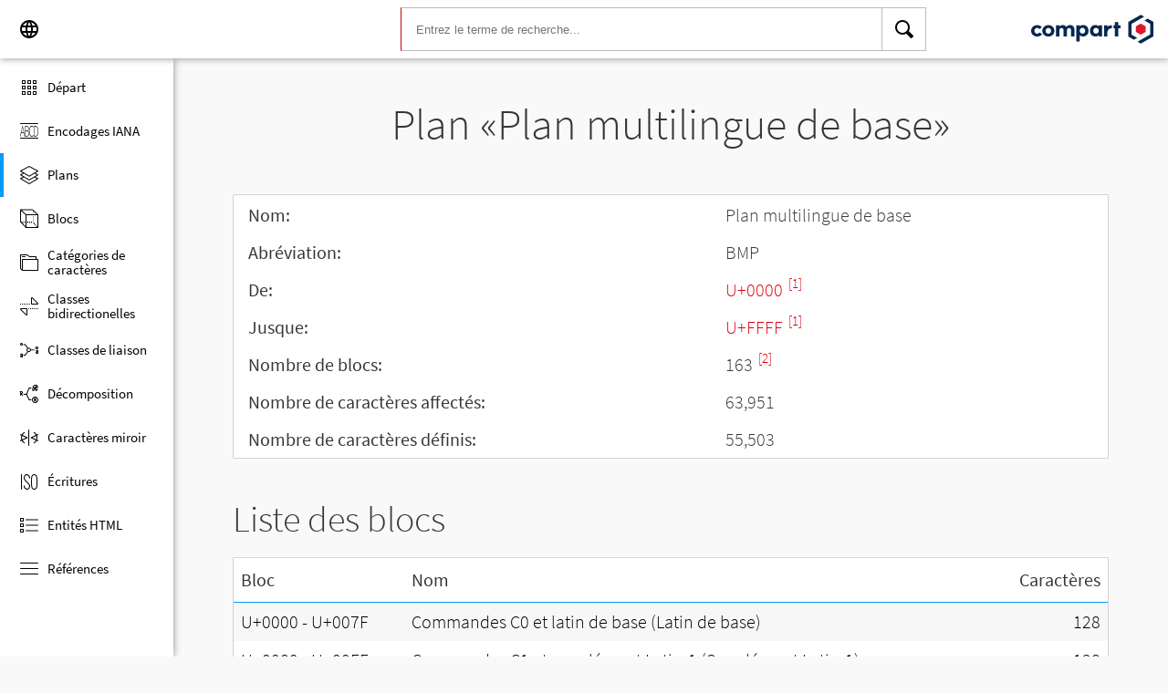

--- FILE ---
content_type: text/html; charset=UTF-8
request_url: https://www.compart.com/fr/unicode/plane/U+A500
body_size: 8944
content:
<!DOCTYPE html><html lang="fr" xmlns:xsl="http://www.w3.org/1999/XSL/Transform" xmlns="http://www.w3.org/1999/xhtml" xmlns:xi="http://www.w3.org/2001/XInclude" xmlns:dff="http://www.compart.com/ns/dff"><head><meta charset="utf-8"><meta content="Tous les symboles Unicode avec noms et descriptions sur une seule page" name="description"><meta content="Tous les symboles Unicode avec noms et descriptions sur une seule page" name="description-unicode"><meta content="Découvrez tous les symboles Unicode des hiéroglyphes égyptiens aux dingbats – Compart Unicode" property="og:title"><meta content="Tous les symboles Unicode avec noms et descriptions sur une seule page" property="og:description"><meta content="Tous les symboles Unicode avec noms et descriptions sur une seule page" property="og:description-unicode"><meta content="Découvrez tous les symboles Unicode des hiéroglyphes égyptiens aux dingbats – Compart Unicode" name="twitter:title"><meta content="Tous les symboles Unicode avec noms et descriptions sur une seule page" name="twitter:description-unicode"><meta property="og:site_name" content="https://www.compart.com/fr/unicode/plane/U+0000"><meta property="og:url" content="https://www.compart.com/fr/unicode/plane/U+0000"><link rel="alternate" hreflang="x-default" href="https://www.compart.com/fr/unicode/plane/U+0000"><link rel="alternate" hreflang="en" href="https://www.compart.com/en/unicode/plane/U+0000"><link rel="alternate" hreflang="fr" href="https://www.compart.com/fr/unicode/plane/U+0000"><link rel="alternate" hreflang="de" href="https://www.compart.com/de/unicode/plane/U+0000"><meta name="viewport" content="width=device-width,initial-scale=1"><link rel="manifest" href="/fr/unicode/lib/manifest-fr.json"><meta http-equiv="X-UA-Compatible" content="IE=edge"><meta itemprop="name" content="Unicode"><meta name="application-name" content="Unicode"><meta name="apple-mobile-web-app-title" content="Unicode"><meta name="mobile-web-app-capable" content="yes"><meta property="og:title" content="Unicode"><meta name="msapplication-TileColor" content="#da532c"><meta name="theme-color" content="#f9f9fa"><meta name="author" content="Compart AG"><meta property="og:image" content="/fr/unicode/images/icon/icon-compart.svg"><meta name="twitter:image" content="#"><meta name="msapplication-TileImage" content="/fr/unicode/images/icon/icon-compart.svg"><link rel="apple-touch-icon" href="/fr/unicode/images/icon/icon-compart.svg"><link rel="shortcut icon" href="/fr/unicode/images/icon/icon-compart.svg"><link rel="shortcut icon" type="image/svg" href="/fr/unicode/images/icon/icon-compart.svg" sizes="32x32"><link rel="shortcut icon" type="image/svg" href="/fr/unicode/images/icon/icon-compart.svg" sizes="96x96"><link rel="shortcut icon" href="/en/unicode/images/icon/favicon.ico" type="image/x-icon"><script>"serviceWorker"in navigator&&navigator.serviceWorker.register("/fr/unicode/service-worker.js")</script><style>abbr,address,article,aside,audio,b,blockquote,body,canvas,caption,cite,code,dd,del,details,dfn,div,dl,dt,em,fieldset,figcaption,figure,footer,form,h1,h2,h3,h4,h5,h6,header,html,i,iframe,img,ins,kbd,label,legend,li,mark,menu,nav,object,ol,p,pre,q,samp,section,small,span,strong,sub,summary,sup,table,tbody,td,tfoot,th,thead,time,tr,ul,var,video{margin:0;padding:0;border:0;outline:0;font-size:100%;vertical-align:baseline;background:0 0}body{margin:0;line-height:1.7;font-size:18px;font-family:'Source Sans Pro',Roboto,"San Francisco","Segoe UI",sans-serif;color:#373637;font-weight:300;background-color:#f9f9fa;transition:opacity .2s;height:calc(100% - var(--header-height) + 3px)}.h1,h1{font-size:30px;padding:.9em 0 0 0;margin-bottom:1em;text-align:center;font-weight:300;line-height:1.2}.h2,h2{font-size:20px;margin:1em 0 .4em;line-height:1.3em;font-weight:200}</style><link rel="stylesheet" href="/en/unicode/style/unicode.css"><link rel="stylesheet" href="/en/unicode/style/compart-icon-font.css" media="none" onload='"all"!=media&&(media="all")'><noscript><link rel="stylesheet" href="/en/unicode/style/compart-icon-font.css"></noscript><title>Plan «Plan multilingue de base»</title></head><body><script async="true" src="/en/unicode/lib/navbar.js"></script><style>html{--sidenav-width:190px;--sidenav-display:none;--header-height:64px}.header{height:64px;height:var(--header-height);width:100%;background-color:#fff;-webkit-box-shadow:0 0 8px 0 rgba(140,140,140,1);-moz-box-shadow:0 0 8px 0 rgba(140,140,140,1);box-shadow:0 0 8px 0 rgba(140,140,140,1);transition:all .3s cubic-bezier(.25,.8,.25,1);display:flex;justify-content:space-between;position:fixed;top:0;z-index:100}.header .item{width:104px;display:flex}.header .navicon .menu{margin-left:8px;position:relative;left:0;display:none}#head-langpicker{margin-left:8px}.header .mobile-search-button button,.header .navicon button{margin-top:8px;outline:0;text-decoration:none;background-color:#fff;cursor:pointer;border:0;width:48px;width:calc(var(--header-height) - 16px);height:48px;height:calc(var(--header-height) - 16px)}.header .mobile-search-button button{position:absolute;right:8px}.header .navicon button:hover{background-color:#eee}.header .navicon button:active{background-color:#e0e0e0}.header .icons{font-size:24px}.header .search{width:45%;margin:8px;margin-right:0;margin-left:var(--sidenav-width)}.header .search form{height:100%;width:100%}.header .search form input{border:1px solid #bcbcbc;border-right:1px solid var(--search-hover);border-left:1px solid #c00;height:100%;width:calc(100% - 48px);width:calc(100% - var(--header-height) + 16px);padding-left:16px;--search-hover:#BCBCBC}.header .search form input:focus{outline:0;border:1px solid #0399f7}.header .search button{outline:0;height:100%;width:48px;width:calc(var(--header-height) - 16px);float:right;text-align:center;text-decoration:none;background-color:#fff;border:1px solid #bcbcbc;border-left:0}.header .search button:hover{cursor:pointer;border:1px solid #0399f7;--search-hover:#0399F7;border-left:0}.header .search button:hover+input{border-right:1px solid #0399f7}.header .search i{display:inline}.header .logo{margin:8px;display:flex;justify-content:flex-end}.header .logo img{padding:8px;padding:calc(var(--header-height)/ 2 - 24px);max-height:32px}.header .mobile-search-button{display:none}.sidenav{height:calc(100% - 64px);height:calc(100% - var(--header-height));width:var(--sidenav-width);display:block;position:fixed;z-index:99;top:0;left:0;background-color:#fff;overflow-x:hidden;margin-top:64px;margin-top:var(--header-height);-webkit-box-shadow:0 0 8px 0 rgba(140,140,140,1);-moz-box-shadow:0 0 8px 0 rgba(140,140,140,1);box-shadow:0 0 8px 0 rgba(140,140,140,1)}.sidenav.invisible{display:block}.sidenav ul{list-style-type:none;padding-top:8px}.sidenav .navi-list{min-height:calc(100% - 64px)}.sidenav li{display:block;height:48px;text-decoration:none;width:100%;display:flex;align-items:center;font-size:15px;font-weight:400;margin:0}.sidenav li a{width:100%;height:100%;color:#000;display:flex;align-items:center;line-height:1.1}.sidenav li a.current-item{border-left:4px solid #0399f7}.sidenav li a.current-item i{margin-left:16px;margin-left:calc(var(--header-height)/ 2 - 16px)}.sidenav li a:hover{color:#0399f7}.sidenav li:hover{background-color:#eee;cursor:pointer}.sidenav li a i{margin-left:20px;margin-left:calc(var(--header-height)/ 2 - 12px);margin-right:8px;width:24px;height:24px;font-size:24px}#app-install{display:none}.sidenav .navi-install-app{width:100%}.langpicker-wrapper{min-width:200px;background-color:#f9f9fa;position:fixed;z-index:200;left:0;top:0;width:100%;height:100%;overflow:auto;background-color:#000;background-color:rgba(0,0,0,.4)}.langpicker{position:relative;background-color:#fefefe;margin:15% auto;border:1px solid #888;width:200px}.langpicker ul{width:100%;margin-top:16px;margin-bottom:16px}.langpicker li a{cursor:pointer;width:calc(100% - 16px);display:block;padding-left:16px}.langpicker li a:hover{background-color:#eee}.langpicker .close{position:absolute;top:0;right:16px;color:#aaa;float:right;font-size:28px;font-weight:700}.langpicker .close:focus,.langpicker .close:hover{color:#000;text-decoration:none;cursor:pointer}.body{margin-left:190px;margin-left:var(--sidenav-width);margin-top:64px;margin-top:var(--header-height)}.nav-dark{position:fixed;display:none;width:100%;width:calc(var(--sidenav-width) * 100);max-width:100%;height:100%;background:rgba(0,0,0,.3);background:#00000030;z-index:49}@media screen and (max-width:1200px){.body{margin-left:0}#head-langpicker{margin-left:0}.header .navicon .menu{display:block}.sidenav.invisible{display:none}.header .search{margin-left:0}.nav-dark{display:block}.nav-dark.invisible{display:none}}@media screen and (max-width:768px){html{--header-height:56px}}@media screen and (max-width:480px){html{--sidenav-width:100%}.body{margin-left:0}.header .navicon{width:90px}.header.mobile-search-visible .navicon{width:54px}.header .search{display:none}.header .mobile-search-button{display:block;position:relative;width:90px}.header.mobile-search-visible .mobile-search-button{width:54px}.header .logo{width:60%;justify-content:center}.sidenav li{font-size:20px}#head-langpicker.mobile-search-visible,#head-logo.mobile-search-visible{display:none}#head-search.mobile-search-visible{display:block;flex-grow:1}#head-search-button-icon.mobile-search-visible:before{content:"\e92b"}#head-search-button-icon.mobile-search-visible{font-size:30px}}</style><header class="header" id="header"><div class="item navicon"><button onclick="toggleNavbar()" aria-label="Menu" class="menu" id="head-menu"><i class="wui-icon-menu icons"></i></button> <button onclick="toggleLangpicker()" aria-label="Language" id="head-langpicker"><i class="wui-icon-application-ui-language icons"></i></button></div><div class="item search" id="head-search"><form method="get" accept-charset="UTF8" data-language="de" action="/fr/unicode/search"><button type="submit" aria-label="Search"><i class="wui-icon-search icons"></i></button> <input type="search" autocomplete="off" class="text input-search-keywords" name="q" placeholder="Entrez le terme de recherche..." value=""></form></div><div class="item logo" id="head-logo"><a href="https://www.compart.com/fr/unicode" id="head-logo-href"><img src="/en/unicode/images/icon/compart-text-logo.svg" alt="Compart Logo" itemprop="thumbnail"></a></div><div class="item mobile-search-button"><button onclick="toggleMobileSearch(!0)" aria-label="Search"><i class="wui-icon-search icons" id="head-search-button-icon"></i></button></div></header><div class="sidenav invisible" id="sidenav"><ul class="navi-list"><li><a href="/fr/unicode/" id="navi-main"><i class="wui-icon-unicode-overview"></i> <span>Départ</span></a></li><li><a href="/fr/unicode/charsets" id="navi-charsets"><i class="wui-icon-unicode-character-sets"></i> <span>Encodages IANA</span></a></li><li><a href="/fr/unicode/plane" id="navi-plane"><i class="wui-icon-unicode-planes"></i> <span>Plans</span></a></li><li><a href="/fr/unicode/block" id="navi-block"><i class="wui-icon-unicode-blocks"></i> <span>Blocs</span></a></li><li><a href="/fr/unicode/category" id="navi-category"><i class="wui-icon-unicode-character-categories"></i> <span>Catégories de caractères</span></a></li><li><a href="/fr/unicode/bidiclass" id="navi-bidiclass"><i class="wui-icon-unicode-bidirectional-classes"></i> <span>Classes bidirectionelles</span></a></li><li><a href="/fr/unicode/combining" id="navi-combining"><i class="wui-icon-unicode-combining-classes"></i> <span>Classes de liaison</span></a></li><li><a href="/fr/unicode/decomposition" id="navi-decomposition"><i class="wui-icon-unicode-decomposition-mappings"></i> <span>Décomposition</span></a></li><li><a href="/fr/unicode/mirrored" id="navi-mirrored"><i class="wui-icon-unicode-mirrored-characters"></i> <span>Caractères miroir</span></a></li><li><a href="/fr/unicode/scripts" id="navi-scripts"><i class="wui-icon-unicode-scripts"></i> <span>Écritures</span></a></li><li><a href="/fr/unicode/html" id="navi-html"><i class="wui-icon-unicode-html-entities"></i> <span>Entités HTML</span></a></li><li><a href="/fr/unicode/references" id="navi-references"><i class="wui-icon-unicode-reference-list"></i> <span>Références</span></a></li></ul><ul class="navi-install-app" id="app-install"><li><a onclick="installApp()"><i class="wui-icon-download"></i> <span>Install App</span></a></li></ul></div><div class="nav-dark invisible" id="nav-dark" onclick="toggleNavbar()"></div><div class="langpicker-wrapper" id="langpicker-wrapper" onclick="toggleLangpicker()" style="display:none"><div class="langpicker" id="langpicker"><span class="close" onclick="toggleLangpicker()">×</span><ul><li><a onclick='navigateLang("de")'>Deutsch</a></li><li><a onclick='navigateLang("en")'>English</a></li><li><a onclick='navigateLang("fr")'>Français</a></li></ul></div></div><div class="body"><div class="w1024"><div class="navigable-headline"><h1 id="gen-h1-1-00000001">Plan «Plan multilingue de base»</h1></div><div class="card info"><table><tbody><tr><td class="label first-column">Nom:</td><td>Plan multilingue de base</td></tr><tr><td class="label first-column">Abréviation:</td><td>BMP</td></tr><tr><td class="label first-column">De:</td><td><a href="/fr/unicode/U+0000">U+0000 </a><sup><a href="#UNC_PLANES">[1]</a></sup></td></tr><tr><td class="label first-column">Jusque:</td><td><a href="/fr/unicode/U+FFFF">U+FFFF </a><sup><a href="#UNC_PLANES">[1]</a></sup></td></tr><tr><td class="label first-column">Nombre de blocs:</td><td>163 <sup><a href="#UNC_BLOCKS">[2]</a></sup></td></tr><tr><td class="label first-column">Nombre de caractères affectés:</td><td>63,951</td></tr><tr><td class="label first-column">Nombre de caractères définis:</td><td>55,503</td></tr></tbody></table></div><h2 id="gen-h2-2-00000002">Liste des blocs</h2><div class="list-table-frame card"><div class="list-table" style="display:table"><div class="list-head table-row"><div class="table-cell block">Bloc</div><div class="text-long-column table-cell">Nom</div><div class="numeric-cell table-cell">Caractères</div></div><a class="table-row" href="/fr/unicode/block/U+0000"><div class="table-cell range">U+0000 - U+007F</div><div class="table-cell">Commandes C0 et latin de base (Latin de base)</div><div class="numeric-cell table-cell">128</div></a><a class="table-row" href="/fr/unicode/block/U+0080"><div class="table-cell range">U+0080 - U+00FF</div><div class="table-cell">Commandes C1 et supplément Latin-1 (Supplément Latin-1)</div><div class="numeric-cell table-cell">128</div></a><a class="table-row" href="/fr/unicode/block/U+0100"><div class="table-cell range">U+0100 - U+017F</div><div class="table-cell">Latin étendu A</div><div class="numeric-cell table-cell">128</div></a><a class="table-row" href="/fr/unicode/block/U+0180"><div class="table-cell range">U+0180 - U+024F</div><div class="table-cell">Latin étendu B</div><div class="numeric-cell table-cell">208</div></a><a class="table-row" href="/fr/unicode/block/U+0250"><div class="table-cell range">U+0250 - U+02AF</div><div class="table-cell">Supplément pour l’API</div><div class="numeric-cell table-cell">96</div></a><a class="table-row" href="/fr/unicode/block/U+02B0"><div class="table-cell range">U+02B0 - U+02FF</div><div class="table-cell">Lettres modificatives à chasse</div><div class="numeric-cell table-cell">80</div></a><a class="table-row" href="/fr/unicode/block/U+0300"><div class="table-cell range">U+0300 - U+036F</div><div class="table-cell">Diacritiques</div><div class="numeric-cell table-cell">112</div></a><a class="table-row" href="/fr/unicode/block/U+0370"><div class="table-cell range">U+0370 - U+03FF</div><div class="table-cell">Grec et copte</div><div class="numeric-cell table-cell">135</div></a><a class="table-row" href="/fr/unicode/block/U+0400"><div class="table-cell range">U+0400 - U+04FF</div><div class="table-cell">Cyrillique</div><div class="numeric-cell table-cell">256</div></a><a class="table-row" href="/fr/unicode/block/U+0500"><div class="table-cell range">U+0500 - U+052F</div><div class="table-cell">Supplément cyrillique</div><div class="numeric-cell table-cell">48</div></a><a class="table-row" href="/fr/unicode/block/U+0530"><div class="table-cell range">U+0530 - U+058F</div><div class="table-cell">Arménien</div><div class="numeric-cell table-cell">91</div></a><a class="table-row" href="/fr/unicode/block/U+0590"><div class="table-cell range">U+0590 - U+05FF</div><div class="table-cell">Hébreu</div><div class="numeric-cell table-cell">88</div></a><a class="table-row" href="/fr/unicode/block/U+0600"><div class="table-cell range">U+0600 - U+06FF</div><div class="table-cell">Arabe</div><div class="numeric-cell table-cell">255</div></a><a class="table-row" href="/fr/unicode/block/U+0700"><div class="table-cell range">U+0700 - U+074F</div><div class="table-cell">Syriaque</div><div class="numeric-cell table-cell">77</div></a><a class="table-row" href="/fr/unicode/block/U+0750"><div class="table-cell range">U+0750 - U+077F</div><div class="table-cell">Supplément arabe</div><div class="numeric-cell table-cell">48</div></a><a class="table-row" href="/fr/unicode/block/U+0780"><div class="table-cell range">U+0780 - U+07BF</div><div class="table-cell">Thâna</div><div class="numeric-cell table-cell">50</div></a><a class="table-row" href="/fr/unicode/block/U+07C0"><div class="table-cell range">U+07C0 - U+07FF</div><div class="table-cell">N’ko</div><div class="numeric-cell table-cell">62</div></a><a class="table-row" href="/fr/unicode/block/U+0800"><div class="table-cell range">U+0800 - U+083F</div><div class="table-cell">Samaritain</div><div class="numeric-cell table-cell">61</div></a><a class="table-row" href="/fr/unicode/block/U+0840"><div class="table-cell range">U+0840 - U+085F</div><div class="table-cell">Mandéen</div><div class="numeric-cell table-cell">29</div></a><a class="table-row" href="/fr/unicode/block/U+0860"><div class="table-cell range">U+0860 - U+086F</div><div class="table-cell">Supplément syriaque</div><div class="numeric-cell table-cell">11</div></a><a class="table-row" href="/fr/unicode/block/U+08A0"><div class="table-cell range">U+08A0 - U+08FF</div><div class="table-cell">Arabe étendu A</div><div class="numeric-cell table-cell">84</div></a><a class="table-row" href="/fr/unicode/block/U+0900"><div class="table-cell range">U+0900 - U+097F</div><div class="table-cell">Dévanâgarî</div><div class="numeric-cell table-cell">128</div></a><a class="table-row" href="/fr/unicode/block/U+0980"><div class="table-cell range">U+0980 - U+09FF</div><div class="table-cell">Bengali</div><div class="numeric-cell table-cell">96</div></a><a class="table-row" href="/fr/unicode/block/U+0A00"><div class="table-cell range">U+0A00 - U+0A7F</div><div class="table-cell">Gourmoukhî</div><div class="numeric-cell table-cell">80</div></a><a class="table-row" href="/fr/unicode/block/U+0A80"><div class="table-cell range">U+0A80 - U+0AFF</div><div class="table-cell">Goudjarati</div><div class="numeric-cell table-cell">91</div></a><a class="table-row" href="/fr/unicode/block/U+0B00"><div class="table-cell range">U+0B00 - U+0B7F</div><div class="table-cell">Oriya</div><div class="numeric-cell table-cell">91</div></a><a class="table-row" href="/fr/unicode/block/U+0B80"><div class="table-cell range">U+0B80 - U+0BFF</div><div class="table-cell">Tamoul</div><div class="numeric-cell table-cell">72</div></a><a class="table-row" href="/fr/unicode/block/U+0C00"><div class="table-cell range">U+0C00 - U+0C7F</div><div class="table-cell">Télougou</div><div class="numeric-cell table-cell">98</div></a><a class="table-row" href="/fr/unicode/block/U+0C80"><div class="table-cell range">U+0C80 - U+0CFF</div><div class="table-cell">Kannara</div><div class="numeric-cell table-cell">89</div></a><a class="table-row" href="/fr/unicode/block/U+0D00"><div class="table-cell range">U+0D00 - U+0D7F</div><div class="table-cell">Malayalam</div><div class="numeric-cell table-cell">118</div></a><a class="table-row" href="/fr/unicode/block/U+0D80"><div class="table-cell range">U+0D80 - U+0DFF</div><div class="table-cell">Singhalais</div><div class="numeric-cell table-cell">91</div></a><a class="table-row" href="/fr/unicode/block/U+0E00"><div class="table-cell range">U+0E00 - U+0E7F</div><div class="table-cell">Thaï</div><div class="numeric-cell table-cell">87</div></a><a class="table-row" href="/fr/unicode/block/U+0E80"><div class="table-cell range">U+0E80 - U+0EFF</div><div class="table-cell">Lao</div><div class="numeric-cell table-cell">82</div></a><a class="table-row" href="/fr/unicode/block/U+0F00"><div class="table-cell range">U+0F00 - U+0FFF</div><div class="table-cell">Tibétain</div><div class="numeric-cell table-cell">211</div></a><a class="table-row" href="/fr/unicode/block/U+1000"><div class="table-cell range">U+1000 - U+109F</div><div class="table-cell">Birman</div><div class="numeric-cell table-cell">160</div></a><a class="table-row" href="/fr/unicode/block/U+10A0"><div class="table-cell range">U+10A0 - U+10FF</div><div class="table-cell">Géorgien</div><div class="numeric-cell table-cell">88</div></a><a class="table-row" href="/fr/unicode/block/U+1100"><div class="table-cell range">U+1100 - U+11FF</div><div class="table-cell">Jamos hangûl</div><div class="numeric-cell table-cell">256</div></a><a class="table-row" href="/fr/unicode/block/U+1200"><div class="table-cell range">U+1200 - U+137F</div><div class="table-cell">Éthiopien</div><div class="numeric-cell table-cell">358</div></a><a class="table-row" href="/fr/unicode/block/U+1380"><div class="table-cell range">U+1380 - U+139F</div><div class="table-cell">Supplément éthiopien</div><div class="numeric-cell table-cell">26</div></a><a class="table-row" href="/fr/unicode/block/U+13A0"><div class="table-cell range">U+13A0 - U+13FF</div><div class="table-cell">Chérokie</div><div class="numeric-cell table-cell">92</div></a><a class="table-row" href="/fr/unicode/block/U+1400"><div class="table-cell range">U+1400 - U+167F</div><div class="table-cell">Syllabaires autochtones canadiens</div><div class="numeric-cell table-cell">640</div></a><a class="table-row" href="/fr/unicode/block/U+1680"><div class="table-cell range">U+1680 - U+169F</div><div class="table-cell">Ogam</div><div class="numeric-cell table-cell">29</div></a><a class="table-row" href="/fr/unicode/block/U+16A0"><div class="table-cell range">U+16A0 - U+16FF</div><div class="table-cell">Runes</div><div class="numeric-cell table-cell">89</div></a><a class="table-row" href="/fr/unicode/block/U+1700"><div class="table-cell range">U+1700 - U+171F</div><div class="table-cell">Tagalog</div><div class="numeric-cell table-cell">20</div></a><a class="table-row" href="/fr/unicode/block/U+1720"><div class="table-cell range">U+1720 - U+173F</div><div class="table-cell">Hanounóo</div><div class="numeric-cell table-cell">23</div></a><a class="table-row" href="/fr/unicode/block/U+1740"><div class="table-cell range">U+1740 - U+175F</div><div class="table-cell">Bouhid</div><div class="numeric-cell table-cell">20</div></a><a class="table-row" href="/fr/unicode/block/U+1760"><div class="table-cell range">U+1760 - U+177F</div><div class="table-cell">Tagbanoua</div><div class="numeric-cell table-cell">18</div></a><a class="table-row" href="/fr/unicode/block/U+1780"><div class="table-cell range">U+1780 - U+17FF</div><div class="table-cell">Khmer</div><div class="numeric-cell table-cell">114</div></a><a class="table-row" href="/fr/unicode/block/U+1800"><div class="table-cell range">U+1800 - U+18AF</div><div class="table-cell">Mongol</div><div class="numeric-cell table-cell">157</div></a><a class="table-row" href="/fr/unicode/block/U+18B0"><div class="table-cell range">U+18B0 - U+18FF</div><div class="table-cell">Syllabaires autochtones canadiens étendus</div><div class="numeric-cell table-cell">70</div></a><a class="table-row" href="/fr/unicode/block/U+1900"><div class="table-cell range">U+1900 - U+194F</div><div class="table-cell">Limbu</div><div class="numeric-cell table-cell">68</div></a><a class="table-row" href="/fr/unicode/block/U+1950"><div class="table-cell range">U+1950 - U+197F</div><div class="table-cell">Taï-le</div><div class="numeric-cell table-cell">35</div></a><a class="table-row" href="/fr/unicode/block/U+1980"><div class="table-cell range">U+1980 - U+19DF</div><div class="table-cell">Nouveau taï lü</div><div class="numeric-cell table-cell">83</div></a><a class="table-row" href="/fr/unicode/block/U+19E0"><div class="table-cell range">U+19E0 - U+19FF</div><div class="table-cell">Symboles khmers</div><div class="numeric-cell table-cell">32</div></a><a class="table-row" href="/fr/unicode/block/U+1A00"><div class="table-cell range">U+1A00 - U+1A1F</div><div class="table-cell">Bougui</div><div class="numeric-cell table-cell">30</div></a><a class="table-row" href="/fr/unicode/block/U+1A20"><div class="table-cell range">U+1A20 - U+1AAF</div><div class="table-cell">Taï-tham</div><div class="numeric-cell table-cell">127</div></a><a class="table-row" href="/fr/unicode/block/U+1AB0"><div class="table-cell range">U+1AB0 - U+1AFF</div><div class="table-cell">Diacritiques complémentaires</div><div class="numeric-cell table-cell">17</div></a><a class="table-row" href="/fr/unicode/block/U+1B00"><div class="table-cell range">U+1B00 - U+1B7F</div><div class="table-cell">Balinais</div><div class="numeric-cell table-cell">121</div></a><a class="table-row" href="/fr/unicode/block/U+1B80"><div class="table-cell range">U+1B80 - U+1BBF</div><div class="table-cell">Soundanais</div><div class="numeric-cell table-cell">64</div></a><a class="table-row" href="/fr/unicode/block/U+1BC0"><div class="table-cell range">U+1BC0 - U+1BFF</div><div class="table-cell">Batak</div><div class="numeric-cell table-cell">56</div></a><a class="table-row" href="/fr/unicode/block/U+1C00"><div class="table-cell range">U+1C00 - U+1C4F</div><div class="table-cell">Leptcha</div><div class="numeric-cell table-cell">74</div></a><a class="table-row" href="/fr/unicode/block/U+1C50"><div class="table-cell range">U+1C50 - U+1C7F</div><div class="table-cell">Ol tchiki</div><div class="numeric-cell table-cell">48</div></a><a class="table-row" href="/fr/unicode/block/U+1C80"><div class="table-cell range">U+1C80 - U+1C8F</div><div class="table-cell">Cyrillique étendu C</div><div class="numeric-cell table-cell">9</div></a><a class="table-row" href="/fr/unicode/block/U+1C90"><div class="table-cell range">U+1C90 - U+1CBF</div><div class="table-cell">Georgian Extended</div><div class="numeric-cell table-cell">46</div></a><a class="table-row" href="/fr/unicode/block/U+1CC0"><div class="table-cell range">U+1CC0 - U+1CCF</div><div class="table-cell">Supplément soundanais</div><div class="numeric-cell table-cell">8</div></a><a class="table-row" href="/fr/unicode/block/U+1CD0"><div class="table-cell range">U+1CD0 - U+1CFF</div><div class="table-cell">Supplément védique</div><div class="numeric-cell table-cell">43</div></a><a class="table-row" href="/fr/unicode/block/U+1D00"><div class="table-cell range">U+1D00 - U+1D7F</div><div class="table-cell">Supplément phonétique</div><div class="numeric-cell table-cell">128</div></a><a class="table-row" href="/fr/unicode/block/U+1D80"><div class="table-cell range">U+1D80 - U+1DBF</div><div class="table-cell">Supplément phonétique étendu</div><div class="numeric-cell table-cell">64</div></a><a class="table-row" href="/fr/unicode/block/U+1DC0"><div class="table-cell range">U+1DC0 - U+1DFF</div><div class="table-cell">Supplément de diacritiques</div><div class="numeric-cell table-cell">63</div></a><a class="table-row" href="/fr/unicode/block/U+1E00"><div class="table-cell range">U+1E00 - U+1EFF</div><div class="table-cell">Latin étendu additionnel</div><div class="numeric-cell table-cell">256</div></a><a class="table-row" href="/fr/unicode/block/U+1F00"><div class="table-cell range">U+1F00 - U+1FFF</div><div class="table-cell">Grec étendu</div><div class="numeric-cell table-cell">233</div></a><a class="table-row" href="/fr/unicode/block/U+2000"><div class="table-cell range">U+2000 - U+206F</div><div class="table-cell">Ponctuation générale</div><div class="numeric-cell table-cell">111</div></a><a class="table-row" href="/fr/unicode/block/U+2070"><div class="table-cell range">U+2070 - U+209F</div><div class="table-cell">Exposants et indices</div><div class="numeric-cell table-cell">42</div></a><a class="table-row" href="/fr/unicode/block/U+20A0"><div class="table-cell range">U+20A0 - U+20CF</div><div class="table-cell">Symboles monétaires</div><div class="numeric-cell table-cell">32</div></a><a class="table-row" href="/fr/unicode/block/U+20D0"><div class="table-cell range">U+20D0 - U+20FF</div><div class="table-cell">Signes combinatoires pour des symboles</div><div class="numeric-cell table-cell">33</div></a><a class="table-row" href="/fr/unicode/block/U+2100"><div class="table-cell range">U+2100 - U+214F</div><div class="table-cell">Symboles de type lettre</div><div class="numeric-cell table-cell">80</div></a><a class="table-row" href="/fr/unicode/block/U+2150"><div class="table-cell range">U+2150 - U+218F</div><div class="table-cell">Formes numérales</div><div class="numeric-cell table-cell">60</div></a><a class="table-row" href="/fr/unicode/block/U+2190"><div class="table-cell range">U+2190 - U+21FF</div><div class="table-cell">Flèches</div><div class="numeric-cell table-cell">112</div></a><a class="table-row" href="/fr/unicode/block/U+2200"><div class="table-cell range">U+2200 - U+22FF</div><div class="table-cell">Opérateurs mathématiques</div><div class="numeric-cell table-cell">256</div></a><a class="table-row" href="/fr/unicode/block/U+2300"><div class="table-cell range">U+2300 - U+23FF</div><div class="table-cell">Signes techniques divers</div><div class="numeric-cell table-cell">256</div></a><a class="table-row" href="/fr/unicode/block/U+2400"><div class="table-cell range">U+2400 - U+243F</div><div class="table-cell">Pictogrammes de commande</div><div class="numeric-cell table-cell">39</div></a><a class="table-row" href="/fr/unicode/block/U+2440"><div class="table-cell range">U+2440 - U+245F</div><div class="table-cell">Reconnaissance optique de caractères</div><div class="numeric-cell table-cell">11</div></a><a class="table-row" href="/fr/unicode/block/U+2460"><div class="table-cell range">U+2460 - U+24FF</div><div class="table-cell">Symboles alphanumériques bornés ou entourés</div><div class="numeric-cell table-cell">160</div></a><a class="table-row" href="/fr/unicode/block/U+2500"><div class="table-cell range">U+2500 - U+257F</div><div class="table-cell">Filets</div><div class="numeric-cell table-cell">128</div></a><a class="table-row" href="/fr/unicode/block/U+2580"><div class="table-cell range">U+2580 - U+259F</div><div class="table-cell">Pavés</div><div class="numeric-cell table-cell">32</div></a><a class="table-row" href="/fr/unicode/block/U+25A0"><div class="table-cell range">U+25A0 - U+25FF</div><div class="table-cell">Formes géométriques</div><div class="numeric-cell table-cell">96</div></a><a class="table-row" href="/fr/unicode/block/U+2600"><div class="table-cell range">U+2600 - U+26FF</div><div class="table-cell">Symboles divers</div><div class="numeric-cell table-cell">256</div></a><a class="table-row" href="/fr/unicode/block/U+2700"><div class="table-cell range">U+2700 - U+27BF</div><div class="table-cell">Casseau</div><div class="numeric-cell table-cell">192</div></a><a class="table-row" href="/fr/unicode/block/U+27C0"><div class="table-cell range">U+27C0 - U+27EF</div><div class="table-cell">Divers symboles mathématiques - A</div><div class="numeric-cell table-cell">48</div></a><a class="table-row" href="/fr/unicode/block/U+27F0"><div class="table-cell range">U+27F0 - U+27FF</div><div class="table-cell">Supplément A de flèches</div><div class="numeric-cell table-cell">16</div></a><a class="table-row" href="/fr/unicode/block/U+2800"><div class="table-cell range">U+2800 - U+28FF</div><div class="table-cell">Combinaisons braille</div><div class="numeric-cell table-cell">256</div></a><a class="table-row" href="/fr/unicode/block/U+2900"><div class="table-cell range">U+2900 - U+297F</div><div class="table-cell">Supplément B de flèches</div><div class="numeric-cell table-cell">128</div></a><a class="table-row" href="/fr/unicode/block/U+2980"><div class="table-cell range">U+2980 - U+29FF</div><div class="table-cell">Divers symboles mathématiques - B</div><div class="numeric-cell table-cell">128</div></a><a class="table-row" href="/fr/unicode/block/U+2A00"><div class="table-cell range">U+2A00 - U+2AFF</div><div class="table-cell">Opérateurs mathématiques supplémentaires</div><div class="numeric-cell table-cell">256</div></a><a class="table-row" href="/fr/unicode/block/U+2B00"><div class="table-cell range">U+2B00 - U+2BFF</div><div class="table-cell">Divers symboles et flèches</div><div class="numeric-cell table-cell">253</div></a><a class="table-row" href="/fr/unicode/block/U+2C00"><div class="table-cell range">U+2C00 - U+2C5F</div><div class="table-cell">Glagolitique</div><div class="numeric-cell table-cell">94</div></a><a class="table-row" href="/fr/unicode/block/U+2C60"><div class="table-cell range">U+2C60 - U+2C7F</div><div class="table-cell">Latin étendu C</div><div class="numeric-cell table-cell">32</div></a><a class="table-row" href="/fr/unicode/block/U+2C80"><div class="table-cell range">U+2C80 - U+2CFF</div><div class="table-cell">Copte</div><div class="numeric-cell table-cell">123</div></a><a class="table-row" href="/fr/unicode/block/U+2D00"><div class="table-cell range">U+2D00 - U+2D2F</div><div class="table-cell">Supplément géorgien</div><div class="numeric-cell table-cell">40</div></a><a class="table-row" href="/fr/unicode/block/U+2D30"><div class="table-cell range">U+2D30 - U+2D7F</div><div class="table-cell">Tifinaghe</div><div class="numeric-cell table-cell">59</div></a><a class="table-row" href="/fr/unicode/block/U+2D80"><div class="table-cell range">U+2D80 - U+2DDF</div><div class="table-cell">Éthiopien étendu</div><div class="numeric-cell table-cell">79</div></a><a class="table-row" href="/fr/unicode/block/U+2DE0"><div class="table-cell range">U+2DE0 - U+2DFF</div><div class="table-cell">Cyrillique étendu A</div><div class="numeric-cell table-cell">32</div></a><a class="table-row" href="/fr/unicode/block/U+2E00"><div class="table-cell range">U+2E00 - U+2E7F</div><div class="table-cell">Ponctuation complémentaire</div><div class="numeric-cell table-cell">83</div></a><a class="table-row" href="/fr/unicode/block/U+2E80"><div class="table-cell range">U+2E80 - U+2EFF</div><div class="table-cell">Formes supplémentaires des clés CJC</div><div class="numeric-cell table-cell">115</div></a><a class="table-row" href="/fr/unicode/block/U+2F00"><div class="table-cell range">U+2F00 - U+2FDF</div><div class="table-cell">Clés chinoises K’ang-hsi</div><div class="numeric-cell table-cell">214</div></a><a class="table-row" href="/fr/unicode/block/U+2FF0"><div class="table-cell range">U+2FF0 - U+2FFF</div><div class="table-cell">Caractères de description idéographique</div><div class="numeric-cell table-cell">12</div></a><a class="table-row" href="/fr/unicode/block/U+3000"><div class="table-cell range">U+3000 - U+303F</div><div class="table-cell">Symboles et ponctuation CJC</div><div class="numeric-cell table-cell">64</div></a><a class="table-row" href="/fr/unicode/block/U+3040"><div class="table-cell range">U+3040 - U+309F</div><div class="table-cell">Hiragana</div><div class="numeric-cell table-cell">93</div></a><a class="table-row" href="/fr/unicode/block/U+30A0"><div class="table-cell range">U+30A0 - U+30FF</div><div class="table-cell">Katakana</div><div class="numeric-cell table-cell">96</div></a><a class="table-row" href="/fr/unicode/block/U+3100"><div class="table-cell range">U+3100 - U+312F</div><div class="table-cell">Bopomofo</div><div class="numeric-cell table-cell">43</div></a><a class="table-row" href="/fr/unicode/block/U+3130"><div class="table-cell range">U+3130 - U+318F</div><div class="table-cell">Jamos hangûl de compatibilité</div><div class="numeric-cell table-cell">94</div></a><a class="table-row" href="/fr/unicode/block/U+3190"><div class="table-cell range">U+3190 - U+319F</div><div class="table-cell">Kanboun</div><div class="numeric-cell table-cell">16</div></a><a class="table-row" href="/fr/unicode/block/U+31A0"><div class="table-cell range">U+31A0 - U+31BF</div><div class="table-cell">Bopomofo étendu</div><div class="numeric-cell table-cell">32</div></a><a class="table-row" href="/fr/unicode/block/U+31C0"><div class="table-cell range">U+31C0 - U+31EF</div><div class="table-cell">Traits CJC</div><div class="numeric-cell table-cell">36</div></a><a class="table-row" href="/fr/unicode/block/U+31F0"><div class="table-cell range">U+31F0 - U+31FF</div><div class="table-cell">Supplément phonétique katakana</div><div class="numeric-cell table-cell">16</div></a><a class="table-row" href="/fr/unicode/block/U+3200"><div class="table-cell range">U+3200 - U+32FF</div><div class="table-cell">Lettres et mois CJC bornés ou entourés</div><div class="numeric-cell table-cell">255</div></a><a class="table-row" href="/fr/unicode/block/U+3300"><div class="table-cell range">U+3300 - U+33FF</div><div class="table-cell">Compatibilité CJC</div><div class="numeric-cell table-cell">256</div></a><a class="table-row" href="/fr/unicode/block/U+3400"><div class="table-cell range">U+3400 - U+4DBF</div><div class="table-cell">Supplément A aux idéogrammes unifiés CJC</div><div class="numeric-cell table-cell">6,592</div></a><a class="table-row" href="/fr/unicode/block/U+4DC0"><div class="table-cell range">U+4DC0 - U+4DFF</div><div class="table-cell">Hexagrammes du Classique des mutations ou Yi-king</div><div class="numeric-cell table-cell">64</div></a><a class="table-row" href="/fr/unicode/block/U+4E00"><div class="table-cell range">U+4E00 - U+9FFF</div><div class="table-cell">Idéogrammes unifiés CJC</div><div class="numeric-cell table-cell">20,989</div></a><a class="table-row" href="/fr/unicode/block/U+A000"><div class="table-cell range">U+A000 - U+A48F</div><div class="table-cell">Syllabaire yi des Monts frais</div><div class="numeric-cell table-cell">1,165</div></a><a class="table-row" href="/fr/unicode/block/U+A490"><div class="table-cell range">U+A490 - U+A4CF</div><div class="table-cell">Clés yi</div><div class="numeric-cell table-cell">55</div></a><a class="table-row" href="/fr/unicode/block/U+A4D0"><div class="table-cell range">U+A4D0 - U+A4FF</div><div class="table-cell">Lissou</div><div class="numeric-cell table-cell">48</div></a><a class="table-row" href="/fr/unicode/block/U+A500"><div class="table-cell range">U+A500 - U+A63F</div><div class="table-cell">Vaï</div><div class="numeric-cell table-cell">300</div></a><a class="table-row" href="/fr/unicode/block/U+A640"><div class="table-cell range">U+A640 - U+A69F</div><div class="table-cell">Cyrillique étendu B</div><div class="numeric-cell table-cell">96</div></a><a class="table-row" href="/fr/unicode/block/U+A6A0"><div class="table-cell range">U+A6A0 - U+A6FF</div><div class="table-cell">Bamoum</div><div class="numeric-cell table-cell">88</div></a><a class="table-row" href="/fr/unicode/block/U+A700"><div class="table-cell range">U+A700 - U+A71F</div><div class="table-cell">Lettres modificatives de ton</div><div class="numeric-cell table-cell">32</div></a><a class="table-row" href="/fr/unicode/block/U+A720"><div class="table-cell range">U+A720 - U+A7FF</div><div class="table-cell">Latin étendu D</div><div class="numeric-cell table-cell">180</div></a><a class="table-row" href="/fr/unicode/block/U+A800"><div class="table-cell range">U+A800 - U+A82F</div><div class="table-cell">Sylotî nâgrî</div><div class="numeric-cell table-cell">45</div></a><a class="table-row" href="/fr/unicode/block/U+A830"><div class="table-cell range">U+A830 - U+A83F</div><div class="table-cell">Formes numériques communes indiennes</div><div class="numeric-cell table-cell">10</div></a><a class="table-row" href="/fr/unicode/block/U+A840"><div class="table-cell range">U+A840 - U+A87F</div><div class="table-cell">Phags-pa</div><div class="numeric-cell table-cell">56</div></a><a class="table-row" href="/fr/unicode/block/U+A880"><div class="table-cell range">U+A880 - U+A8DF</div><div class="table-cell">Saurachtra</div><div class="numeric-cell table-cell">82</div></a><a class="table-row" href="/fr/unicode/block/U+A8E0"><div class="table-cell range">U+A8E0 - U+A8FF</div><div class="table-cell">Dévanâgarî étendue</div><div class="numeric-cell table-cell">32</div></a><a class="table-row" href="/fr/unicode/block/U+A900"><div class="table-cell range">U+A900 - U+A92F</div><div class="table-cell">Kayah li</div><div class="numeric-cell table-cell">48</div></a><a class="table-row" href="/fr/unicode/block/U+A930"><div class="table-cell range">U+A930 - U+A95F</div><div class="table-cell">Rejang</div><div class="numeric-cell table-cell">37</div></a><a class="table-row" href="/fr/unicode/block/U+A960"><div class="table-cell range">U+A960 - U+A97F</div><div class="table-cell">Jamos hangûl complémentaires A</div><div class="numeric-cell table-cell">29</div></a><a class="table-row" href="/fr/unicode/block/U+A980"><div class="table-cell range">U+A980 - U+A9DF</div><div class="table-cell">Javanais</div><div class="numeric-cell table-cell">91</div></a><a class="table-row" href="/fr/unicode/block/U+A9E0"><div class="table-cell range">U+A9E0 - U+A9FF</div><div class="table-cell">Birman étendu B</div><div class="numeric-cell table-cell">31</div></a><a class="table-row" href="/fr/unicode/block/U+AA00"><div class="table-cell range">U+AA00 - U+AA5F</div><div class="table-cell">Tcham</div><div class="numeric-cell table-cell">83</div></a><a class="table-row" href="/fr/unicode/block/U+AA60"><div class="table-cell range">U+AA60 - U+AA7F</div><div class="table-cell">Birman étendu A</div><div class="numeric-cell table-cell">32</div></a><a class="table-row" href="/fr/unicode/block/U+AA80"><div class="table-cell range">U+AA80 - U+AADF</div><div class="table-cell">Taï-viet</div><div class="numeric-cell table-cell">72</div></a><a class="table-row" href="/fr/unicode/block/U+AAE0"><div class="table-cell range">U+AAE0 - U+AAFF</div><div class="table-cell">Supplément meitei mayek</div><div class="numeric-cell table-cell">23</div></a><a class="table-row" href="/fr/unicode/block/U+AB00"><div class="table-cell range">U+AB00 - U+AB2F</div><div class="table-cell">Éthiopien étendu A</div><div class="numeric-cell table-cell">32</div></a><a class="table-row" href="/fr/unicode/block/U+AB30"><div class="table-cell range">U+AB30 - U+AB6F</div><div class="table-cell">Latin étendu E</div><div class="numeric-cell table-cell">60</div></a><a class="table-row" href="/fr/unicode/block/U+AB70"><div class="table-cell range">U+AB70 - U+ABBF</div><div class="table-cell">Supplément chérokie</div><div class="numeric-cell table-cell">80</div></a><a class="table-row" href="/fr/unicode/block/U+ABC0"><div class="table-cell range">U+ABC0 - U+ABFF</div><div class="table-cell">Meitei mayek</div><div class="numeric-cell table-cell">56</div></a><a class="table-row" href="/fr/unicode/block/U+AC00"><div class="table-cell range">U+AC00 - U+D7AF</div><div class="table-cell">Syllabes hangûl</div><div class="numeric-cell table-cell">11,172</div></a><a class="table-row" href="/fr/unicode/block/U+D7B0"><div class="table-cell range">U+D7B0 - U+D7FF</div><div class="table-cell">Jamos hangûl complémentaires B</div><div class="numeric-cell table-cell">72</div></a><a class="table-row" href="/fr/unicode/block/U+D800"><div class="table-cell range">U+D800 - U+DB7F</div><div class="table-cell">Demi-zone haute</div><div class="numeric-cell table-cell">0</div></a><a class="table-row" href="/fr/unicode/block/U+DB80"><div class="table-cell range">U+DB80 - U+DBFF</div><div class="table-cell">Partie à usage privé de la demi-zone haute</div><div class="numeric-cell table-cell">0</div></a><a class="table-row" href="/fr/unicode/block/U+DC00"><div class="table-cell range">U+DC00 - U+DFFF</div><div class="table-cell">Demi-zone basse</div><div class="numeric-cell table-cell">0</div></a><a class="table-row" href="/fr/unicode/block/U+E000"><div class="table-cell range">U+E000 - U+F8FF</div><div class="table-cell">Zone à usage privé</div><div class="numeric-cell table-cell">0</div></a><a class="table-row" href="/fr/unicode/block/U+F900"><div class="table-cell range">U+F900 - U+FAFF</div><div class="table-cell">Idéogrammes de compatibilité CJC</div><div class="numeric-cell table-cell">472</div></a><a class="table-row" href="/fr/unicode/block/U+FB00"><div class="table-cell range">U+FB00 - U+FB4F</div><div class="table-cell">Formes de présentation alphabétiques</div><div class="numeric-cell table-cell">58</div></a><a class="table-row" href="/fr/unicode/block/U+FB50"><div class="table-cell range">U+FB50 - U+FDFF</div><div class="table-cell">Formes A de présentation arabes</div><div class="numeric-cell table-cell">611</div></a><a class="table-row" href="/fr/unicode/block/U+FE00"><div class="table-cell range">U+FE00 - U+FE0F</div><div class="table-cell">Sélecteurs de variante</div><div class="numeric-cell table-cell">16</div></a><a class="table-row" href="/fr/unicode/block/U+FE10"><div class="table-cell range">U+FE10 - U+FE1F</div><div class="table-cell">Formes verticales</div><div class="numeric-cell table-cell">10</div></a><a class="table-row" href="/fr/unicode/block/U+FE20"><div class="table-cell range">U+FE20 - U+FE2F</div><div class="table-cell">Demi-signes combinatoires</div><div class="numeric-cell table-cell">16</div></a><a class="table-row" href="/fr/unicode/block/U+FE30"><div class="table-cell range">U+FE30 - U+FE4F</div><div class="table-cell">Formes de compatibilité CJC</div><div class="numeric-cell table-cell">32</div></a><a class="table-row" href="/fr/unicode/block/U+FE50"><div class="table-cell range">U+FE50 - U+FE6F</div><div class="table-cell">Petites variantes de forme</div><div class="numeric-cell table-cell">26</div></a><a class="table-row" href="/fr/unicode/block/U+FE70"><div class="table-cell range">U+FE70 - U+FEFF</div><div class="table-cell">Formes B de présentation arabes</div><div class="numeric-cell table-cell">141</div></a><a class="table-row" href="/fr/unicode/block/U+FF00"><div class="table-cell range">U+FF00 - U+FFEF</div><div class="table-cell">Formes de demi-chasse et de pleine chasse</div><div class="numeric-cell table-cell">225</div></a><a class="table-row" href="/fr/unicode/block/U+FFF0"><div class="table-cell range">U+FFF0 - U+FFFF</div><div class="table-cell">Caractères spéciaux</div><div class="numeric-cell table-cell">5</div></a></div></div><h2 id="gen-h2-2-00000003">Références</h2><div class="card references"><ol class="references"><li id="UNC_PLANES"><a href="http://unicode.org/roadmaps/index.html" class="ext" target="_blank" rel="noopener">Roadmaps to Unicode</a></li><li id="UNC_BLOCKS"><a href="ftp://ftp.unicode.org/Public/UNIDATA/Blocks.txt" class="txt" target="_blank" rel="noopener">Unicode Database - Blocks</a></li></ol></div></div></div><div style="height:16px"></div><style>.footer{width:100%;display:block;clear:both}.footer .inside{overflow:hidden}.footer .mod_customnav{clear:both;text-align:center;margin-bottom:0}.footer .mod_customnav li{font-size:16px;display:inline-block;font-weight:400;color:#b1d0ee}.footer .mod_customnav li>a:after,.footer .mod_customnav li>span:after{content:'|';color:#b1d0ee;padding-left:8px;padding-right:8px;display:inline-block}.footer .mod_customnav li.last>a:after,.footer .mod_customnav li.last>span:after{content:none}.footer .mod_customnav span{color:inherit}.footer .mod_customnav a{color:inherit}.footer .mod_customnav a:hover{color:#0399f7}@media screen and (min-width:768px){.footer .mod_customnav{text-align:right;margin-bottom:0;float:right;margin-right:30px;clear:none}.footer .mod_customnav li{line-height:60px}}@media screen and (min-width:1200px){.footer .mod_customnav li{font-size:18px}}.footer li:before{content:none}.footer ul{margin:0;overflow:hidden}.footer ul li{margin-bottom:0}.foot-bar{border-top:1px solid #485f76;background:#35495d;overflow:hidden;clear:both}.social-media{width:201px;margin-left:auto;margin-right:auto;text-align:center;padding-bottom:30px;padding-top:30px;overflow:hidden}.social-media li{display:inline-block;float:left;margin-left:2.5px;margin-right:2.5px;border:1px solid #485f76}@media screen and (min-width:768px){.social-media{padding-bottom:0;padding-top:0;text-align:left;float:left}.social-media li{margin-left:0;margin-right:0;border:0;border-right:1px solid #485f76}}.twitter a{display:block;width:60px;height:60px;text-indent:-9999px;overflow:hidden;background:url(https://www.compart.com/files/compart/code/css/../images/twitter-icon.svg);background-repeat:no-repeat;background-position:center center}.xing a{display:block;width:60px;height:60px;text-indent:-9999px;overflow:hidden;background:url(https://www.compart.com/files/compart/code/css/../images/xing-icon.svg);background-repeat:no-repeat;background-position:center center}.facebook a{display:block;width:60px;height:60px;text-indent:-9999px;overflow:hidden;background:url(https://www.compart.com/files/compart/code/css/../images/facebook-icon.svg);background-repeat:no-repeat;background-position:center center}.linkedin a{display:block;width:60px;height:60px;text-indent:-9999px;overflow:hidden;background:url(https://www.compart.com/files/compart/code/css/../images/linkedin-icon.svg);background-repeat:no-repeat;background-position:center center}.social-media{width:auto}.social-media li{float:none;vertical-align:top}@media screen and (min-width:768px){.social-media{margin-right:15px}}.copyright{line-height:60px;color:#b1d0ee;text-align:center;margin-bottom:15px;font-size:16px;font-weight:400}@media screen and (min-width:1024px){.copyright{text-align:left;margin-bottom:0}}@media screen and (min-width:1200px){.copyright{font-size:18px}}.invisible{display:none}.footer ul{padding:0}.footer p{margin:0}</style><footer class="footer"><div class="inside"><div class="foot-bar"><div class="social-media"><ul><li class="twitter"><a href="https://twitter.com/compart_mktg" target="blank">Twitter</a></li><li class="facebook"><a href="https://de-de.facebook.com/compart" target="blank">facebook</a></li><li class="linkedin"><a href="https://www.linkedin.com/company/compartag" target="blank">Linkedin</a></li></ul></div><nav class="mod_customnav block"><a href="compart-api/partials/footer/en#skipNavigation28" class="invisible">Skip navigation</a><ul class="level_1"><li class="first"><a href="/en/contact" title="Contact" class="first">Contact</a></li><li><a href="/en/data-protection" title="Data protection | privacy statement">Data protection</a></li><li class="last"><a href="/en/imprint" title="Imprint" class="last">Imprint</a></li></ul><a id="skipNavigation28" class="invisible"> </a></nav><p class="copyright">© 2021 Compart AG</p></div></div></footer></body></html>

--- FILE ---
content_type: image/svg+xml
request_url: https://www.compart.com/en/unicode/images/icon/document-link-icon.svg
body_size: 525
content:
<?xml version="1.0" encoding="UTF-8" standalone="no"?>
<svg width="16px" height="20px" viewBox="0 0 16 20" version="1.1" xmlns="http://www.w3.org/2000/svg" xmlns:xlink="http://www.w3.org/1999/xlink">
    <!-- Generator: Sketch 3.7.1 (28215) - http://www.bohemiancoding.com/sketch -->
    <title>Artboard 165</title>
    <desc>Created with Sketch.</desc>
    <defs>
        <polygon id="path-1" points="0 0 10.9785156 0 16 5 16 20 0 20"></polygon>
        <mask id="mask-2" maskContentUnits="userSpaceOnUse" maskUnits="objectBoundingBox" x="0" y="0" width="16" height="20" fill="white">
            <use xlink:href="#path-1"></use>
        </mask>
        <polyline id="path-3" points="8 0 8 7 16 7"></polyline>
        <mask id="mask-4" maskContentUnits="userSpaceOnUse" maskUnits="objectBoundingBox" x="0" y="0" width="8" height="7" fill="white">
            <use xlink:href="#path-3"></use>
        </mask>
    </defs>
    <g id="icons" stroke="none" stroke-width="1" fill="none" fill-rule="evenodd">
        <g id="Artboard-165">
            <g id="Group">
                <use id="Rectangle-327" stroke="#393B3C" mask="url(#mask-2)" stroke-width="4" xlink:href="#path-1"></use>
                <use id="Rectangle-327" stroke="#393B3C" mask="url(#mask-4)" stroke-width="4" xlink:href="#path-3"></use>
                <path d="M4.5,10 L8.5,10" id="Line" stroke="#DF000F" stroke-width="2" stroke-linecap="square"></path>
                <path d="M4.5,14 L11.5,14" id="Line" stroke="#DF000F" stroke-width="2" stroke-linecap="square"></path>
            </g>
        </g>
    </g>
</svg>